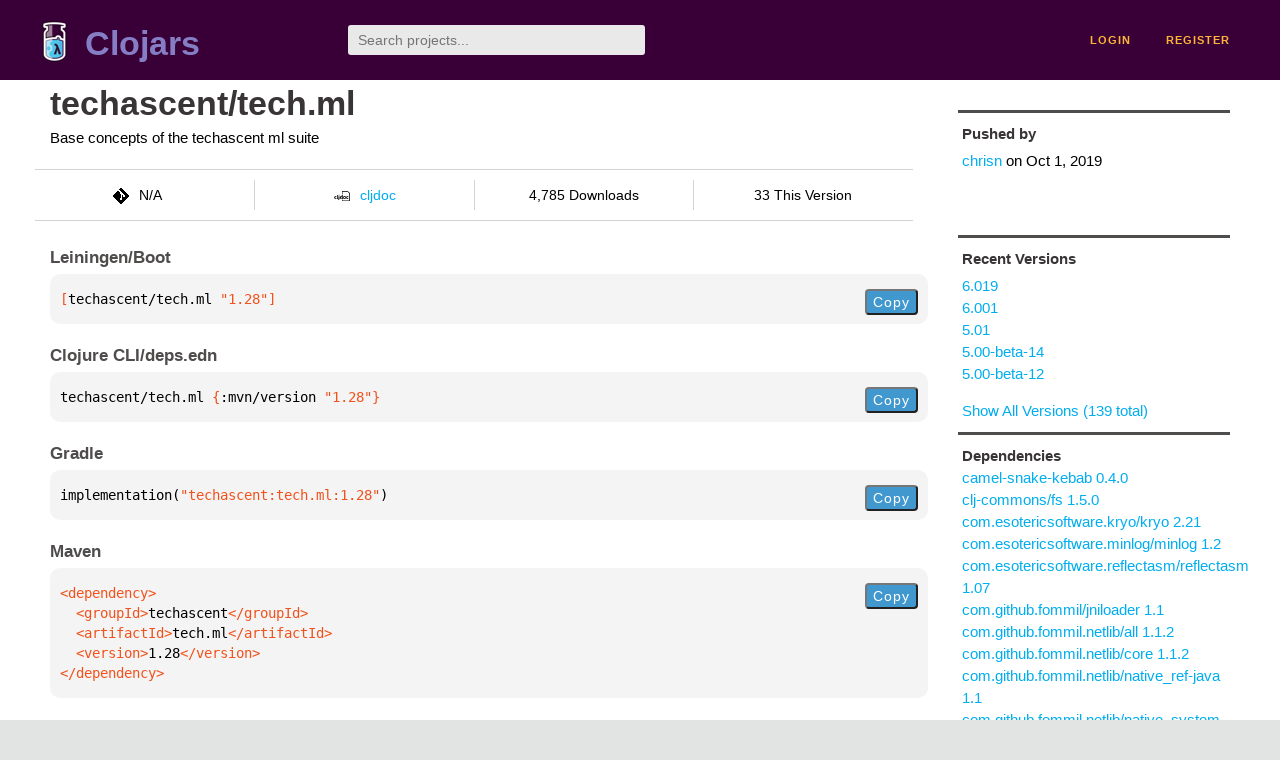

--- FILE ---
content_type: text/html;charset=utf-8
request_url: https://clojars.org/techascent/tech.ml/versions/1.28
body_size: 3988
content:
<!DOCTYPE html>
<html lang="en"><head><meta charset="utf-8"><meta content="width=device-width,initial-scale=1" name="viewport"><link href="/opensearch.xml" rel="search" title="Clojars" type="application/opensearchdescription+xml"><link href="/favicon.ico" rel="shortcut icon"><meta content="[techascent/tech.ml &quot;1.28&quot;] Base concepts of the techascent ml suite" name="description"><meta content="summary" name="twitter:card"><meta content="@clojars" name="twitter:site:id"><meta content="https://clojars.org" name="twitter:site"><meta content="[techascent/tech.ml &quot;1.28&quot;]" name="twitter:title"><meta content="[techascent/tech.ml &quot;1.28&quot;] Base concepts of the techascent ml suite" name="twitter:description"><meta content="https://clojars.org/images/clojars-logo@2x.png" name="twitter:image"><meta content="Total downloads / this version" name="twitter:label1"><meta content="4,785 / 33" name="twitter:data1"><meta content="Coordinates" name="twitter:label2"><meta content="[techascent/tech.ml &quot;1.28&quot;]" name="twitter:data2"><meta content="website" property="og:type"><meta content="Clojars" property="og:site_name"><meta content="[techascent/tech.ml &quot;1.28&quot;]" property="og:title"><meta content="[techascent/tech.ml &quot;1.28&quot;] Base concepts of the techascent ml suite" property="og:description"><meta content="https://clojars.org/images/clojars-logo@2x.png" property="og:image"><title>[techascent/tech.ml &quot;1.28&quot;] - Clojars</title><link href="/stylesheets/reset.css" rel="stylesheet" type="text/css"><link href="/stylesheets/vendor/bootstrap/bootstrap.css" rel="stylesheet" type="text/css"><link href="/stylesheets/screen.css" rel="stylesheet" type="text/css"><!--[if lt IE 9]><script src="/js/html5.js" type="text/javascript"></script><![endif]--><script src="/js/jquery-3.6.0.min.js" type="text/javascript"></script><script src="/js/coordinates.js" type="text/javascript"></script></head><body class="container-fluid"><div id="content-wrapper"><header class="small-header row"><div class="home col-xs-6 col-sm-3"><a href="/"><img alt="Clojars" src="/images/clojars-logo-tiny.png" srcset="/images/clojars-logo-tiny@2x.png 2x"></a><h1><a href="/">Clojars</a></h1></div><div class="col-xs-6 col-sm-3"><form action="/search"><input class="search" id="search" name="q" placeholder="Search projects..." required type="search"></form></div><nav class="navigation main-navigation col-xs-12 col-sm-6"><ul><li><a href="/login">login</a></li><li><a href="/register">register</a></li></ul></nav></header><div class="light-article row"><script type="application/ld+json">{"@context":"http://schema.org","@type":"BreadcrumbList","itemListElement":[{"@type":"ListItem","position":1,"item":{"@id":"https://clojars.org/groups/techascent","name":"techascent"}},{"@type":"ListItem","position":2,"item":{"@id":"https://clojars.org/techascent/tech.ml","name":"tech.ml"}}]}</script><div class="col-xs-12 col-sm-9" id="jar-title"><div><h1><a href="/techascent/tech.ml">techascent/tech.ml</a></h1></div><p class="description">Base concepts of the techascent ml suite</p><ul class="row" id="jar-info-bar"><li class="col-xs-12 col-sm-3"><p><img alt="VCS" src="/images/git-mark.png" srcset="">N/A</p></li><li class="col-xs-12 col-sm-3"><a href="https://cljdoc.org/d/techascent/tech.ml/1.28"><img alt="cljdoc documentation" height="16" src="/images/cljdoc-icon.svg">cljdoc</a></li><li class="col-xs-12 col-sm-3">4,785 Downloads</li><li class="col-xs-12 col-sm-3">33 This Version</li></ul><h2>Leiningen/Boot</h2><div class="package-config-example"><div class="package-config-content select-text" id="#leiningen-coordinates"><pre><span class="tag">[</span>techascent/tech.ml<span class="string"> &quot;1.28&quot;</span><span class="tag">]</span></pre></div><div class="package-config-copy"><button class="copy-coordinates">Copy</button></div></div><h2>Clojure CLI/deps.edn</h2><div class="package-config-example"><div class="package-config-content select-text" id="#deps-coordinates"><pre>techascent/tech.ml <span class="tag">{</span>:mvn/version <span class="string">&quot;1.28&quot;</span><span class="tag">}</span></pre></div><div class="package-config-copy"><button class="copy-coordinates">Copy</button></div></div><h2>Gradle</h2><div class="package-config-example"><div class="package-config-content select-text" id="#gradle-coordinates"><pre>implementation(<span class="string">&quot;techascent:tech.ml:1.28&quot;</span>)</pre></div><div class="package-config-copy"><button class="copy-coordinates">Copy</button></div></div><h2>Maven</h2><div class="package-config-example"><div class="package-config-content select-text" id="#maven-coordinates"><div><pre><span class="tag">&lt;dependency&gt;
</span><span class="tag">  &lt;groupId&gt;</span>techascent<span class="tag">&lt;/groupId&gt;
</span><span class="tag">  &lt;artifactId&gt;</span>tech.ml<span class="tag">&lt;/artifactId&gt;
</span><span class="tag">  &lt;version&gt;</span>1.28<span class="tag">&lt;/version&gt;
</span><span class="tag">&lt;/dependency&gt;</span></pre></div></div><div class="package-config-copy"><button class="copy-coordinates">Copy</button></div></div></div><ul class="col-xs-12 col-sm-3" id="jar-sidebar"><li><h4>Pushed by</h4><a href="/users/chrisn">chrisn</a> on <span title="2019-10-01 19:02:40.444">Oct 1, 2019</span></li><li><h4>Recent Versions</h4><ul id="versions"><li><a href="/techascent/tech.ml/versions/6.019">6.019</a></li><li><a href="/techascent/tech.ml/versions/6.001">6.001</a></li><li><a href="/techascent/tech.ml/versions/5.01">5.01</a></li><li><a href="/techascent/tech.ml/versions/5.00-beta-14">5.00-beta-14</a></li><li><a href="/techascent/tech.ml/versions/5.00-beta-12">5.00-beta-12</a></li></ul><p><a href="/techascent/tech.ml/versions">Show All Versions (139 total)</a></p></li><li><h3>Dependencies</h3><ul id="dependencies"><li><a href="/camel-snake-kebab">camel-snake-kebab 0.4.0</a></li><li><a href="/clj-commons/fs">clj-commons/fs 1.5.0</a></li><li><a href="http://search.maven.org/#artifactdetails%7Ccom.esotericsoftware.kryo%7Ckryo%7C2.21%7Cjar">com.esotericsoftware.kryo/kryo 2.21</a></li><li><a href="http://search.maven.org/#artifactdetails%7Ccom.esotericsoftware.minlog%7Cminlog%7C1.2%7Cjar">com.esotericsoftware.minlog/minlog 1.2</a></li><li><a href="http://search.maven.org/#artifactdetails%7Ccom.esotericsoftware.reflectasm%7Creflectasm%7C1.07%7Cjar">com.esotericsoftware.reflectasm/reflectasm 1.07</a></li><li><a href="http://search.maven.org/#artifactdetails%7Ccom.github.fommil%7Cjniloader%7C1.1%7Cjar">com.github.fommil/jniloader 1.1</a></li><li><a href="http://search.maven.org/#artifactdetails%7Ccom.github.fommil.netlib%7Call%7C1.1.2%7Cjar">com.github.fommil.netlib/all 1.1.2</a></li><li><a href="http://search.maven.org/#artifactdetails%7Ccom.github.fommil.netlib%7Ccore%7C1.1.2%7Cjar">com.github.fommil.netlib/core 1.1.2</a></li><li><a href="http://search.maven.org/#artifactdetails%7Ccom.github.fommil.netlib%7Cnative_ref-java%7C1.1%7Cjar">com.github.fommil.netlib/native_ref-java 1.1</a></li><li><a href="http://search.maven.org/#artifactdetails%7Ccom.github.fommil.netlib%7Cnative_system-java%7C1.1%7Cjar">com.github.fommil.netlib/native_system-java 1.1</a></li><li><a href="http://search.maven.org/#artifactdetails%7Ccom.github.fommil.netlib%7Cnetlib-native_ref-linux-armhf%7C1.1%7Cjar">com.github.fommil.netlib/netlib-native_ref-linux-armhf 1.1</a></li><li><a href="http://search.maven.org/#artifactdetails%7Ccom.github.fommil.netlib%7Cnetlib-native_ref-linux-i686%7C1.1%7Cjar">com.github.fommil.netlib/netlib-native_ref-linux-i686 1.1</a></li><li><a href="http://search.maven.org/#artifactdetails%7Ccom.github.fommil.netlib%7Cnetlib-native_ref-linux-x86_64%7C1.1%7Cjar">com.github.fommil.netlib/netlib-native_ref-linux-x86_64 1.1</a></li><li><a href="http://search.maven.org/#artifactdetails%7Ccom.github.fommil.netlib%7Cnetlib-native_ref-osx-x86_64%7C1.1%7Cjar">com.github.fommil.netlib/netlib-native_ref-osx-x86_64 1.1</a></li><li><a href="http://search.maven.org/#artifactdetails%7Ccom.github.fommil.netlib%7Cnetlib-native_ref-win-i686%7C1.1%7Cjar">com.github.fommil.netlib/netlib-native_ref-win-i686 1.1</a></li><li><a href="http://search.maven.org/#artifactdetails%7Ccom.github.fommil.netlib%7Cnetlib-native_ref-win-x86_64%7C1.1%7Cjar">com.github.fommil.netlib/netlib-native_ref-win-x86_64 1.1</a></li><li><a href="http://search.maven.org/#artifactdetails%7Ccom.github.fommil.netlib%7Cnetlib-native_system-linux-armhf%7C1.1%7Cjar">com.github.fommil.netlib/netlib-native_system-linux-armhf 1.1</a></li><li><a href="http://search.maven.org/#artifactdetails%7Ccom.github.fommil.netlib%7Cnetlib-native_system-linux-i686%7C1.1%7Cjar">com.github.fommil.netlib/netlib-native_system-linux-i686 1.1</a></li><li><a href="http://search.maven.org/#artifactdetails%7Ccom.github.fommil.netlib%7Cnetlib-native_system-linux-x86_64%7C1.1%7Cjar">com.github.fommil.netlib/netlib-native_system-linux-x86_64 1.1</a></li><li><a href="http://search.maven.org/#artifactdetails%7Ccom.github.fommil.netlib%7Cnetlib-native_system-osx-x86_64%7C1.1%7Cjar">com.github.fommil.netlib/netlib-native_system-osx-x86_64 1.1</a></li><li><a href="http://search.maven.org/#artifactdetails%7Ccom.github.fommil.netlib%7Cnetlib-native_system-win-i686%7C1.1%7Cjar">com.github.fommil.netlib/netlib-native_system-win-i686 1.1</a></li><li><a href="http://search.maven.org/#artifactdetails%7Ccom.github.fommil.netlib%7Cnetlib-native_system-win-x86_64%7C1.1%7Cjar">com.github.fommil.netlib/netlib-native_system-win-x86_64 1.1</a></li><li><a href="http://search.maven.org/#artifactdetails%7Ccom.github.haifengl%7Csmile-core%7C1.5.3%7Cjar">com.github.haifengl/smile-core 1.5.3</a></li><li><a href="http://search.maven.org/#artifactdetails%7Ccom.github.haifengl%7Csmile-data%7C1.5.3%7Cjar">com.github.haifengl/smile-data 1.5.3</a></li><li><a href="http://search.maven.org/#artifactdetails%7Ccom.github.haifengl%7Csmile-graph%7C1.5.3%7Cjar">com.github.haifengl/smile-graph 1.5.3</a></li><li><a href="http://search.maven.org/#artifactdetails%7Ccom.github.haifengl%7Csmile-math%7C1.5.3%7Cjar">com.github.haifengl/smile-math 1.5.3</a></li><li><a href="http://search.maven.org/#artifactdetails%7Ccom.github.haifengl%7Csmile-netlib%7C1.5.3%7Cjar">com.github.haifengl/smile-netlib 1.5.3</a></li><li><a href="http://search.maven.org/#artifactdetails%7Ccom.google.code.findbugs%7Cjsr305%7C3.0.2%7Cjar">com.google.code.findbugs/jsr305 3.0.2</a></li><li><a href="http://search.maven.org/#artifactdetails%7Ccom.google.errorprone%7Cerror_prone_annotations%7C2.1.3%7Cjar">com.google.errorprone/error_prone_annotations 2.1.3</a></li><li><a href="http://search.maven.org/#artifactdetails%7Ccom.google.guava%7Cguava%7C25.1-jre%7Cjar">com.google.guava/guava 25.1-jre</a></li><li><a href="http://search.maven.org/#artifactdetails%7Ccom.google.j2objc%7Cj2objc-annotations%7C1.1%7Cjar">com.google.j2objc/j2objc-annotations 1.1</a></li><li><a href="/com.taoensso/encore">com.taoensso/encore 2.93.0</a></li><li><a href="/com.taoensso/nippy">com.taoensso/nippy 2.14.0</a></li><li><a href="/com.taoensso/truss">com.taoensso/truss 1.5.0</a></li><li><a href="http://search.maven.org/#artifactdetails%7Ccom.tdunning%7Ct-digest%7C3.2%7Cjar">com.tdunning/t-digest 3.2</a></li><li><a href="http://search.maven.org/#artifactdetails%7Ccom.typesafe%7Cconfig%7C1.2.1%7Cjar">com.typesafe/config 1.2.1</a></li><li><a href="http://search.maven.org/#artifactdetails%7Ccom.typesafe.akka%7Cakka-actor_2.11%7C2.3.11%7Cjar">com.typesafe.akka/akka-actor_2.11 2.3.11</a></li><li><a href="http://search.maven.org/#artifactdetails%7Ccom.univocity%7Cunivocity-parsers%7C2.7.5%7Cjar">com.univocity/univocity-parsers 2.7.5</a></li><li><a href="http://search.maven.org/#artifactdetails%7Ccommons-logging%7Ccommons-logging%7C1.2%7Cjar">commons-logging 1.2</a></li><li><a href="/environ">environ 1.1.0</a></li><li><a href="http://search.maven.org/#artifactdetails%7Cio.github.classgraph%7Cclassgraph%7C4.8.22%7Cjar">io.github.classgraph/classgraph 4.8.22</a></li><li><a href="http://search.maven.org/#artifactdetails%7Cit.unimi.dsi%7Cfastutil%7C8.2.1%7Cjar">it.unimi.dsi/fastutil 8.2.1</a></li><li><a href="/kixi/stats">kixi/stats 0.5.0</a></li><li><a href="http://search.maven.org/#artifactdetails%7Cml.dmlc%7Cxgboost4j%7C0.90%7Cjar">ml.dmlc/xgboost4j 0.90</a></li><li><a href="http://search.maven.org/#artifactdetails%7Cnet.java.dev.jna%7Cjna%7C5.2.0%7Cjar">net.java.dev.jna/jna 5.2.0</a></li><li><a href="http://search.maven.org/#artifactdetails%7Cnet.jpountz.lz4%7Clz4%7C1.3%7Cjar">net.jpountz.lz4/lz4 1.3</a></li><li><a href="http://search.maven.org/#artifactdetails%7Cnet.sourceforge.f2j%7Carpack_combined_all%7C0.1%7Cjar">net.sourceforge.f2j/arpack_combined_all 0.1</a></li><li><a href="http://search.maven.org/#artifactdetails%7Corg.apache.commons%7Ccommons-compress%7C1.8%7Cjar">org.apache.commons/commons-compress 1.8</a></li><li><a href="http://search.maven.org/#artifactdetails%7Corg.apache.commons%7Ccommons-math3%7C3.6.1%7Cjar">org.apache.commons/commons-math3 3.6.1</a></li><li><a href="http://search.maven.org/#artifactdetails%7Corg.checkerframework%7Cchecker-qual%7C2.0.0%7Cjar">org.checkerframework/checker-qual 2.0.0</a></li><li><a href="http://search.maven.org/#artifactdetails%7Corg.clojure%7Cclojure%7C1.10.1%7Cjar">org.clojure/clojure 1.10.1</a></li><li><a href="http://search.maven.org/#artifactdetails%7Corg.clojure%7Ccore.async%7C0.4.500%7Cjar">org.clojure/core.async 0.4.500</a></li><li><a href="http://search.maven.org/#artifactdetails%7Corg.clojure%7Ccore.cache%7C0.7.1%7Cjar">org.clojure/core.cache 0.7.1</a></li><li><a href="http://search.maven.org/#artifactdetails%7Corg.clojure%7Ccore.memoize%7C0.7.2%7Cjar">org.clojure/core.memoize 0.7.2</a></li><li><a href="http://search.maven.org/#artifactdetails%7Corg.clojure%7Ccore.specs.alpha%7C0.2.44%7Cjar">org.clojure/core.specs.alpha 0.2.44</a></li><li><a href="http://search.maven.org/#artifactdetails%7Corg.clojure%7Cdata.csv%7C0.1.4%7Cjar">org.clojure/data.csv 0.1.4</a></li><li><a href="http://search.maven.org/#artifactdetails%7Corg.clojure%7Cdata.json%7C0.2.6%7Cjar">org.clojure/data.json 0.2.6</a></li><li><a href="http://search.maven.org/#artifactdetails%7Corg.clojure%7Cdata.priority-map%7C0.0.7%7Cjar">org.clojure/data.priority-map 0.0.7</a></li><li><a href="http://search.maven.org/#artifactdetails%7Corg.clojure%7Cjava.classpath%7C0.3.0%7Cjar">org.clojure/java.classpath 0.3.0</a></li><li><a href="http://search.maven.org/#artifactdetails%7Corg.clojure%7Cmath.combinatorics%7C0.1.4%7Cjar">org.clojure/math.combinatorics 0.1.4</a></li><li><a href="http://search.maven.org/#artifactdetails%7Corg.clojure%7Cspec.alpha%7C0.2.176%7Cjar">org.clojure/spec.alpha 0.2.176</a></li><li><a href="http://search.maven.org/#artifactdetails%7Corg.clojure%7Ctest.check%7C0.9.0%7Cjar">org.clojure/test.check 0.9.0</a></li><li><a href="http://search.maven.org/#artifactdetails%7Corg.clojure%7Ctools.analyzer%7C0.6.9%7Cjar">org.clojure/tools.analyzer 0.6.9</a></li><li><a href="http://search.maven.org/#artifactdetails%7Corg.clojure%7Ctools.analyzer.jvm%7C0.7.2%7Cjar">org.clojure/tools.analyzer.jvm 0.7.2</a></li><li><a href="http://search.maven.org/#artifactdetails%7Corg.clojure%7Ctools.logging%7C0.4.1%7Cjar">org.clojure/tools.logging 0.4.1</a></li><li><a href="http://search.maven.org/#artifactdetails%7Corg.clojure%7Ctools.reader%7C1.1.1%7Cjar">org.clojure/tools.reader 1.1.1</a></li><li><a href="http://search.maven.org/#artifactdetails%7Corg.codehaus.mojo%7Canimal-sniffer-annotations%7C1.14%7Cjar">org.codehaus.mojo/animal-sniffer-annotations 1.14</a></li><li><a href="http://search.maven.org/#artifactdetails%7Corg.iq80.snappy%7Csnappy%7C0.4%7Cjar">org.iq80.snappy/snappy 0.4</a></li><li><a href="http://search.maven.org/#artifactdetails%7Corg.objenesis%7Cobjenesis%7C1.2%7Cjar">org.objenesis/objenesis 1.2</a></li><li><a href="http://search.maven.org/#artifactdetails%7Corg.ow2.asm%7Casm%7C5.1%7Cjar">org.ow2.asm/asm 5.1</a></li><li><a href="http://search.maven.org/#artifactdetails%7Corg.ow2.asm%7Casm-all%7C4.2%7Cjar">org.ow2.asm/asm-all 4.2</a></li><li><a href="http://search.maven.org/#artifactdetails%7Corg.roaringbitmap%7CRoaringBitmap%7C0.7.14%7Cjar">org.roaringbitmap/RoaringBitmap 0.7.14</a></li><li><a href="http://search.maven.org/#artifactdetails%7Corg.scala-lang%7Cscala-compiler%7C2.11.12%7Cjar">org.scala-lang/scala-compiler 2.11.12</a></li><li><a href="http://search.maven.org/#artifactdetails%7Corg.scala-lang%7Cscala-library%7C2.11.12%7Cjar">org.scala-lang/scala-library 2.11.12</a></li><li><a href="http://search.maven.org/#artifactdetails%7Corg.scala-lang%7Cscala-reflect%7C2.11.12%7Cjar">org.scala-lang/scala-reflect 2.11.12</a></li><li><a href="http://search.maven.org/#artifactdetails%7Corg.scala-lang.modules%7Cscala-parser-combinators_2.11%7C1.0.4%7Cjar">org.scala-lang.modules/scala-parser-combinators_2.11 1.0.4</a></li><li><a href="http://search.maven.org/#artifactdetails%7Corg.scala-lang.modules%7Cscala-xml_2.11%7C1.0.5%7Cjar">org.scala-lang.modules/scala-xml_2.11 1.0.5</a></li><li><a href="http://search.maven.org/#artifactdetails%7Corg.slf4j%7Cslf4j-api%7C1.7.25%7Cjar">org.slf4j/slf4j-api 1.7.25</a></li><li><a href="http://search.maven.org/#artifactdetails%7Corg.tukaani%7Cxz%7C1.6%7Cjar">org.tukaani/xz 1.6</a></li><li><a href="/redux">redux 0.1.3</a></li><li><a href="http://search.maven.org/#artifactdetails%7Ctech.tablesaw%7Ctablesaw-core%7C0.34.2%7Cjar">tech.tablesaw/tablesaw-core 0.34.2</a></li><li><a href="/techascent/tech.config">techascent/tech.config 0.3.7</a></li><li><a href="/techascent/tech.datatype">techascent/tech.datatype 4.19</a></li><li><a href="/techascent/tech.io">techascent/tech.io 3.6</a></li><li><a href="/techascent/tech.jna">techascent/tech.jna 3.18</a></li><li><a href="/techascent/tech.ml.dataset">techascent/tech.ml.dataset 1.28</a></li><li><a href="/techascent/tech.parallel">techascent/tech.parallel 2.0</a></li><li><a href="/techascent/tech.resource">techascent/tech.resource 4.5</a></li></ul></li><li><h3>Dependents (on Clojars)</h3><ul id="dependents"><li><a href="/techascent/tech.lentils">techascent/tech.lentils</a></li></ul><p><a href="/techascent/tech.ml/dependents">All Dependents (1) for all Versions (139)</a></p></li><li class="homepage"><h4>Homepage</h4><a href="http://github.com/techascent/tech.ml-base">http://github.com/techascent/tech.ml-base</a></li><li class="license"><h4>License</h4><ul id="licenses"><li><a href="http://www.eclipse.org/legal/epl-v10.html">Eclipse Public License</a></li></ul></li><li><h4>Version Badge</h4><p>Want to display the <a href="https://img.shields.io/clojars/v/techascent/tech.ml.svg">latest version</a> of your project on GitHub? Use the markdown code below!</p><img src="https://img.shields.io/clojars/v/techascent/tech.ml.svg"><textarea class="select-text" id="version-badge" readonly="readonly" rows="4">[![Clojars Project](https://img.shields.io/clojars/v/techascent/tech.ml.svg)](https://clojars.org/techascent/tech.ml)</textarea><p>If you want to include pre-releases and snapshots, use the following markdown code:</p><img src="https://img.shields.io/clojars/v/techascent/tech.ml.svg?include_prereleases"><textarea class="select-text" id="version-badge" readonly="readonly" rows="4">[![Clojars Project](https://img.shields.io/clojars/v/techascent/tech.ml.svg?include_prereleases)](https://clojars.org/techascent/tech.ml)</textarea></li></ul></div><footer class="row"><a href="https://github.com/clojars/clojars-web/wiki/About">about</a><a href="https://clojars.statuspage.io">status</a><a href="/projects">projects</a><a href="https://github.com/clojars/clojars-web/wiki/Contributing">contribute</a><a href="https://github.com/clojars/clojars-web/blob/main/CHANGELOG.org">changelog</a><a href="https://github.com/clojars/clojars-web/wiki/Contact">contact</a><a href="https://github.com/clojars/clojars-web">code</a><a href="/security">security</a><a href="/dmca">DMCA</a><a href="https://github.com/clojars/clojars-web/wiki/">help</a><a href="https://github.com/clojars/clojars-web/wiki/Data">API</a><a href="/sitemap.xml">sitemap</a><div class="sponsors"><div class="sponsors-title">Hosting costs sponsored by:</div><div class="sponsors-group"><div class="sponsor"><a href="https://korey.ai/"><img alt="Korey" src="/images/korey-logo.png"></a></div></div><div class="sponsors-title">With in-kind sponsorship from:</div><div class="sponsors-group"><div class="sponsor"><a href="https://1password.com/for-non-profits/"><img alt="1Password" src="/images/1password-logo.png"></a></div><div class="sponsor"><a href="https://www.deps.co"><img alt="Deps" src="/images/deps-logo.png"></a></div><div class="sponsor"><a href="https://dnsimple.link/resolving-clojars"><span>resolving with<br></span><span><img alt="DNSimple" src="https://cdn.dnsimple.com/assets/resolving-with-us/logo-light.png"></span></a></div><div class="sponsor"><a href="http://fastly.com/"><img alt="Fastly" src="/images/fastly-logo.png"></a></div></div><div class="sponsors-group"><div class="sponsor"><a href="https://www.fastmail.com/tryit-clojars/"><img alt="Fastmail" src="/images/fastmail-logo.png"></a></div><div class="sponsor"><a href="https://www.statuspage.io"><img alt="StatusPage.io" src="/images/statuspage-io-logo.svg"></a></div><div class="sponsor"><a href="https://uptime.com/"><img alt="Uptime.com" src="/images/uptime-logo.svg"></a></div></div></div><div class="sponsors"><div class="sponsors-group"><div class="sponsor"><span>remixed by<br></span><span><a href="http://www.bendyworks.com/"><img alt="Bendyworks Inc." src="/images/bendyworks-logo.svg" width="150"></a></span></div><div class="sponsor"><span>member project of<br></span><span><a href="https://clojuriststogether.org/"><img alt="Clojurists Together Foundation" height="40" src="/images/clojurists-together-logo.png"></a></span></div></div></div></footer></div></body></html>

--- FILE ---
content_type: image/svg+xml;charset=utf-8
request_url: https://img.shields.io/clojars/v/techascent/tech.ml.svg?include_prereleases
body_size: -8
content:
<svg xmlns="http://www.w3.org/2000/svg" width="218" height="20" role="img" aria-label="clojars: [techascent/tech.ml &quot;6.019&quot;]"><title>clojars: [techascent/tech.ml &quot;6.019&quot;]</title><linearGradient id="s" x2="0" y2="100%"><stop offset="0" stop-color="#bbb" stop-opacity=".1"/><stop offset="1" stop-opacity=".1"/></linearGradient><clipPath id="r"><rect width="218" height="20" rx="3" fill="#fff"/></clipPath><g clip-path="url(#r)"><rect width="47" height="20" fill="#555"/><rect x="47" width="171" height="20" fill="#007ec6"/><rect width="218" height="20" fill="url(#s)"/></g><g fill="#fff" text-anchor="middle" font-family="Verdana,Geneva,DejaVu Sans,sans-serif" text-rendering="geometricPrecision" font-size="110"><text aria-hidden="true" x="245" y="150" fill="#010101" fill-opacity=".3" transform="scale(.1)" textLength="370">clojars</text><text x="245" y="140" transform="scale(.1)" fill="#fff" textLength="370">clojars</text><text aria-hidden="true" x="1315" y="150" fill="#010101" fill-opacity=".3" transform="scale(.1)" textLength="1610">[techascent/tech.ml &quot;6.019&quot;]</text><text x="1315" y="140" transform="scale(.1)" fill="#fff" textLength="1610">[techascent/tech.ml &quot;6.019&quot;]</text></g></svg>

--- FILE ---
content_type: image/svg+xml;charset=utf-8
request_url: https://img.shields.io/clojars/v/techascent/tech.ml.svg
body_size: 323
content:
<svg xmlns="http://www.w3.org/2000/svg" width="218" height="20" role="img" aria-label="clojars: [techascent/tech.ml &quot;6.019&quot;]"><title>clojars: [techascent/tech.ml &quot;6.019&quot;]</title><linearGradient id="s" x2="0" y2="100%"><stop offset="0" stop-color="#bbb" stop-opacity=".1"/><stop offset="1" stop-opacity=".1"/></linearGradient><clipPath id="r"><rect width="218" height="20" rx="3" fill="#fff"/></clipPath><g clip-path="url(#r)"><rect width="47" height="20" fill="#555"/><rect x="47" width="171" height="20" fill="#007ec6"/><rect width="218" height="20" fill="url(#s)"/></g><g fill="#fff" text-anchor="middle" font-family="Verdana,Geneva,DejaVu Sans,sans-serif" text-rendering="geometricPrecision" font-size="110"><text aria-hidden="true" x="245" y="150" fill="#010101" fill-opacity=".3" transform="scale(.1)" textLength="370">clojars</text><text x="245" y="140" transform="scale(.1)" fill="#fff" textLength="370">clojars</text><text aria-hidden="true" x="1315" y="150" fill="#010101" fill-opacity=".3" transform="scale(.1)" textLength="1610">[techascent/tech.ml &quot;6.019&quot;]</text><text x="1315" y="140" transform="scale(.1)" fill="#fff" textLength="1610">[techascent/tech.ml &quot;6.019&quot;]</text></g></svg>